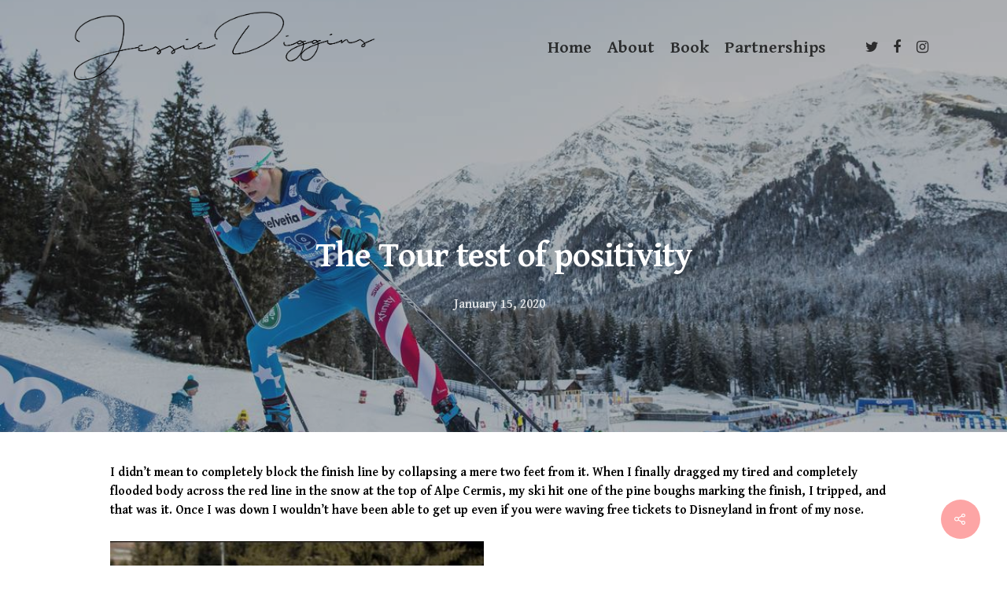

--- FILE ---
content_type: text/html; charset=UTF-8
request_url: https://jessiediggins.com/the-tour-test-of-positivity/
body_size: 13426
content:
<!DOCTYPE html>

<html lang="en" class="no-js">
<head>
	
	<meta charset="UTF-8">
	
	<meta name="viewport" content="width=device-width, initial-scale=1, maximum-scale=1, user-scalable=0" /><title>The Tour test of positivity &#8211; Jessie Diggins</title>
<link rel='dns-prefetch' href='//fonts.googleapis.com' />
<link rel='dns-prefetch' href='//s.w.org' />
<link rel="alternate" type="application/rss+xml" title="Jessie Diggins &raquo; Feed" href="https://jessiediggins.com/feed/" />
<link rel="alternate" type="application/rss+xml" title="Jessie Diggins &raquo; Comments Feed" href="https://jessiediggins.com/comments/feed/" />
<link rel="alternate" type="application/rss+xml" title="Jessie Diggins &raquo; The Tour test of positivity Comments Feed" href="https://jessiediggins.com/the-tour-test-of-positivity/feed/" />
		<script type="text/javascript">
			window._wpemojiSettings = {"baseUrl":"https:\/\/s.w.org\/images\/core\/emoji\/12.0.0-1\/72x72\/","ext":".png","svgUrl":"https:\/\/s.w.org\/images\/core\/emoji\/12.0.0-1\/svg\/","svgExt":".svg","source":{"concatemoji":"https:\/\/jessiediggins.com\/wp-includes\/js\/wp-emoji-release.min.js?ver=5.3.17"}};
			!function(e,a,t){var n,r,o,i=a.createElement("canvas"),p=i.getContext&&i.getContext("2d");function s(e,t){var a=String.fromCharCode;p.clearRect(0,0,i.width,i.height),p.fillText(a.apply(this,e),0,0);e=i.toDataURL();return p.clearRect(0,0,i.width,i.height),p.fillText(a.apply(this,t),0,0),e===i.toDataURL()}function c(e){var t=a.createElement("script");t.src=e,t.defer=t.type="text/javascript",a.getElementsByTagName("head")[0].appendChild(t)}for(o=Array("flag","emoji"),t.supports={everything:!0,everythingExceptFlag:!0},r=0;r<o.length;r++)t.supports[o[r]]=function(e){if(!p||!p.fillText)return!1;switch(p.textBaseline="top",p.font="600 32px Arial",e){case"flag":return s([127987,65039,8205,9895,65039],[127987,65039,8203,9895,65039])?!1:!s([55356,56826,55356,56819],[55356,56826,8203,55356,56819])&&!s([55356,57332,56128,56423,56128,56418,56128,56421,56128,56430,56128,56423,56128,56447],[55356,57332,8203,56128,56423,8203,56128,56418,8203,56128,56421,8203,56128,56430,8203,56128,56423,8203,56128,56447]);case"emoji":return!s([55357,56424,55356,57342,8205,55358,56605,8205,55357,56424,55356,57340],[55357,56424,55356,57342,8203,55358,56605,8203,55357,56424,55356,57340])}return!1}(o[r]),t.supports.everything=t.supports.everything&&t.supports[o[r]],"flag"!==o[r]&&(t.supports.everythingExceptFlag=t.supports.everythingExceptFlag&&t.supports[o[r]]);t.supports.everythingExceptFlag=t.supports.everythingExceptFlag&&!t.supports.flag,t.DOMReady=!1,t.readyCallback=function(){t.DOMReady=!0},t.supports.everything||(n=function(){t.readyCallback()},a.addEventListener?(a.addEventListener("DOMContentLoaded",n,!1),e.addEventListener("load",n,!1)):(e.attachEvent("onload",n),a.attachEvent("onreadystatechange",function(){"complete"===a.readyState&&t.readyCallback()})),(n=t.source||{}).concatemoji?c(n.concatemoji):n.wpemoji&&n.twemoji&&(c(n.twemoji),c(n.wpemoji)))}(window,document,window._wpemojiSettings);
		</script>
		<style type="text/css">
img.wp-smiley,
img.emoji {
	display: inline !important;
	border: none !important;
	box-shadow: none !important;
	height: 1em !important;
	width: 1em !important;
	margin: 0 .07em !important;
	vertical-align: -0.1em !important;
	background: none !important;
	padding: 0 !important;
}
</style>
	<link rel='stylesheet' id='sbi_styles-css'  href='https://jessiediggins.com/wp-content/plugins/instagram-feed/css/sbi-styles.min.css?ver=6.6.0' type='text/css' media='all' />
<link rel='stylesheet' id='wp-block-library-css'  href='https://jessiediggins.com/wp-includes/css/dist/block-library/style.min.css?ver=5.3.17' type='text/css' media='all' />
<link rel='stylesheet' id='salient-social-css'  href='https://jessiediggins.com/wp-content/plugins/salient-social/css/style.css?ver=1.1' type='text/css' media='all' />
<style id='salient-social-inline-css' type='text/css'>

  .sharing-default-minimal .nectar-love.loved,
  body .nectar-social[data-color-override="override"].fixed > a:before, 
  body .nectar-social[data-color-override="override"].fixed .nectar-social-inner a,
  .sharing-default-minimal .nectar-social[data-color-override="override"] .nectar-social-inner a:hover {
    background-color: #fda5a5;
  }
  .nectar-social.hover .nectar-love.loved,
  .nectar-social.hover > .nectar-love-button a:hover,
  .nectar-social[data-color-override="override"].hover > div a:hover,
  #single-below-header .nectar-social[data-color-override="override"].hover > div a:hover,
  .nectar-social[data-color-override="override"].hover .share-btn:hover,
  .sharing-default-minimal .nectar-social[data-color-override="override"] .nectar-social-inner a {
    border-color: #fda5a5;
  }
  #single-below-header .nectar-social.hover .nectar-love.loved i,
  #single-below-header .nectar-social.hover[data-color-override="override"] a:hover,
  #single-below-header .nectar-social.hover[data-color-override="override"] a:hover i,
  #single-below-header .nectar-social.hover .nectar-love-button a:hover i,
  .nectar-love:hover i,
  .hover .nectar-love:hover .total_loves,
  .nectar-love.loved i,
  .nectar-social.hover .nectar-love.loved .total_loves,
  .nectar-social.hover .share-btn:hover, 
  .nectar-social[data-color-override="override"].hover .nectar-social-inner a:hover,
  .nectar-social[data-color-override="override"].hover > div:hover span,
  .sharing-default-minimal .nectar-social[data-color-override="override"] .nectar-social-inner a:not(:hover) i,
  .sharing-default-minimal .nectar-social[data-color-override="override"] .nectar-social-inner a:not(:hover) {
    color: #fda5a5;
  }
</style>
<link rel='stylesheet' id='font-awesome-css'  href='https://jessiediggins.com/wp-content/themes/salient/css/font-awesome.min.css?ver=4.6.4' type='text/css' media='all' />
<link rel='stylesheet' id='salient-grid-system-css'  href='https://jessiediggins.com/wp-content/themes/salient/css/grid-system.css?ver=11.0.1' type='text/css' media='all' />
<link rel='stylesheet' id='main-styles-css'  href='https://jessiediggins.com/wp-content/themes/salient/css/style.css?ver=11.0.1' type='text/css' media='all' />
<style id='main-styles-inline-css' type='text/css'>
html:not(.page-trans-loaded) { background-color: #ffffff; }
</style>
<link rel='stylesheet' id='nectar-single-styles-css'  href='https://jessiediggins.com/wp-content/themes/salient/css/single.css?ver=11.0.1' type='text/css' media='all' />
<link rel='stylesheet' id='fancyBox-css'  href='https://jessiediggins.com/wp-content/themes/salient/css/plugins/jquery.fancybox.css?ver=3.3.1' type='text/css' media='all' />
<link rel='stylesheet' id='nectar_default_font_open_sans-css'  href='https://fonts.googleapis.com/css?family=Open+Sans%3A300%2C400%2C600%2C700&#038;subset=latin%2Clatin-ext' type='text/css' media='all' />
<link rel='stylesheet' id='responsive-css'  href='https://jessiediggins.com/wp-content/themes/salient/css/responsive.css?ver=11.0.1' type='text/css' media='all' />
<link rel='stylesheet' id='salient-child-style-css'  href='https://jessiediggins.com/wp-content/themes/salient-child/style.css?ver=11.0.1' type='text/css' media='all' />
<link rel='stylesheet' id='skin-original-css'  href='https://jessiediggins.com/wp-content/themes/salient/css/skin-original.css?ver=11.0.1' type='text/css' media='all' />
<!--[if lt IE 9]>
<link rel='stylesheet' id='vc_lte_ie9-css'  href='https://jessiediggins.com/wp-content/plugins/js_composer_salient/assets/css/vc_lte_ie9.min.css?ver=6.0.5' type='text/css' media='screen' />
<![endif]-->
<link rel='stylesheet' id='dynamic-css-css'  href='https://jessiediggins.com/wp-content/themes/salient/css/salient-dynamic-styles.css?ver=77445' type='text/css' media='all' />
<style id='dynamic-css-inline-css' type='text/css'>
.no-rgba #header-space{display:none;}@media only screen and (max-width:999px){body #header-space[data-header-mobile-fixed="1"]{display:none;}#header-outer[data-mobile-fixed="false"]{position:absolute;}}@media only screen and (max-width:999px){body:not(.nectar-no-flex-height) #header-space[data-secondary-header-display="full"]:not([data-header-mobile-fixed="false"]){display:block!important;margin-bottom:-96px;}#header-space[data-secondary-header-display="full"][data-header-mobile-fixed="false"]{display:none;}}@media only screen and (min-width:1000px){#header-space{display:none;}.nectar-slider-wrap.first-section,.parallax_slider_outer.first-section,.full-width-content.first-section,.parallax_slider_outer.first-section .swiper-slide .content,.nectar-slider-wrap.first-section .swiper-slide .content,#page-header-bg,.nder-page-header,#page-header-wrap,.full-width-section.first-section{margin-top:0!important;}body #page-header-bg,body #page-header-wrap{height:120px;}body #search-outer{z-index:100000;}}@media only screen and (min-width:1000px){#page-header-wrap.fullscreen-header,#page-header-wrap.fullscreen-header #page-header-bg,html:not(.nectar-box-roll-loaded) .nectar-box-roll > #page-header-bg.fullscreen-header,.nectar_fullscreen_zoom_recent_projects,#nectar_fullscreen_rows:not(.afterLoaded) > div{height:100vh;}.wpb_row.vc_row-o-full-height.top-level,.wpb_row.vc_row-o-full-height.top-level > .col.span_12{min-height:100vh;}#page-header-bg[data-alignment-v="middle"] .span_6 .inner-wrap,#page-header-bg[data-alignment-v="top"] .span_6 .inner-wrap{padding-top:120px;}.nectar-slider-wrap[data-fullscreen="true"]:not(.loaded),.nectar-slider-wrap[data-fullscreen="true"]:not(.loaded) .swiper-container{height:calc(100vh + 2px)!important;}.admin-bar .nectar-slider-wrap[data-fullscreen="true"]:not(.loaded),.admin-bar .nectar-slider-wrap[data-fullscreen="true"]:not(.loaded) .swiper-container{height:calc(100vh - 30px)!important;}}@media only screen and (max-width:999px){#page-header-bg[data-alignment-v="middle"]:not(.fullscreen-header) .span_6 .inner-wrap,#page-header-bg[data-alignment-v="top"] .span_6 .inner-wrap{padding-top:95px;}.vc_row.top-level.full-width-section:not(.full-width-ns) > .span_12,#page-header-bg[data-alignment-v="bottom"] .span_6 .inner-wrap{padding-top:70px;}}@media only screen and (max-width:690px){.vc_row.top-level.full-width-section:not(.full-width-ns) > .span_12{padding-top:95px;}.vc_row.top-level.full-width-content .nectar-recent-posts-single_featured .recent-post-container > .inner-wrap{padding-top:70px;}}@media only screen and (max-width:999px){.full-width-ns .nectar-slider-wrap .swiper-slide[data-y-pos="middle"] .content,.full-width-ns .nectar-slider-wrap .swiper-slide[data-y-pos="top"] .content{padding-top:30px;}}
.row .double-hr .col.section-title {
  border-bottom: medium double;
}

hr {
    border: none;
    border-top: medium double #333;
}

.landing-slider .content {
  background: rgba(102,102,102,0.8) !important;
  margin-top: -15px;
  padding: 15px 95px 15px 15px !important;
  width: 45% !important;
}

#sponsor-carousel {
    height: 180px;
}

.swiper-slide .content h2 {
    font-size: 50px;
}

.landing-slider .container {
    margin: 0;
    max-width: 5000px;
}

/* This is to add padding back to a column that has multiple other colums
next to it. Otherwise if you have a 100% width column and a coulple < 100% 
colums, the non 100% width columns don't have enough padding
*/
.column-left-padding {
    margin-left: 2.1% !important;
}

#championships-no-job-title .team-meta p{
    display:none !important;
}

#header-secondary-outer #social a i {
    color: #08B6E1 !important;
}

blockquote.accent-color,
h1.accent-color, h2.accent-color, 
h3.accent-color, h4.accent-color, 
h5.accent-color, h6.accent-color {
    color: #08B6E1!important;
}
</style>
<link rel='stylesheet' id='redux-google-fonts-salient_redux-css'  href='https://fonts.googleapis.com/css?family=Gentium+Basic%3A700%7CWork+Sans%3A700%2C800%2C400&#038;ver=1768448180' type='text/css' media='all' />
<script type='text/javascript' src='https://jessiediggins.com/wp-includes/js/jquery/jquery.js?ver=1.12.4-wp'></script>
<script type='text/javascript' src='https://jessiediggins.com/wp-includes/js/jquery/jquery-migrate.min.js?ver=1.4.1'></script>
<link rel='https://api.w.org/' href='https://jessiediggins.com/wp-json/' />
<link rel="EditURI" type="application/rsd+xml" title="RSD" href="https://jessiediggins.com/xmlrpc.php?rsd" />
<link rel="wlwmanifest" type="application/wlwmanifest+xml" href="https://jessiediggins.com/wp-includes/wlwmanifest.xml" /> 
<link rel='prev' title='The TDS, explained in GIFs' href='https://jessiediggins.com/the-tds-explained-in-gifs/' />
<link rel='next' title='Hitting the mark, missing it, and everything in between.' href='https://jessiediggins.com/hitting-the-mark-missing-it-and-everything-in-between/' />
<link rel="canonical" href="https://jessiediggins.com/the-tour-test-of-positivity/" />
<link rel='shortlink' href='https://jessiediggins.com/?p=8600' />
<link rel="alternate" type="application/json+oembed" href="https://jessiediggins.com/wp-json/oembed/1.0/embed?url=https%3A%2F%2Fjessiediggins.com%2Fthe-tour-test-of-positivity%2F" />
<link rel="alternate" type="text/xml+oembed" href="https://jessiediggins.com/wp-json/oembed/1.0/embed?url=https%3A%2F%2Fjessiediggins.com%2Fthe-tour-test-of-positivity%2F&#038;format=xml" />
<script type="text/javascript"> var root = document.getElementsByTagName( "html" )[0]; root.setAttribute( "class", "js" ); </script><script>
  (function(i,s,o,g,r,a,m){i['GoogleAnalyticsObject']=r;i[r]=i[r]||function(){
  (i[r].q=i[r].q||[]).push(arguments)},i[r].l=1*new Date();a=s.createElement(o),
  m=s.getElementsByTagName(o)[0];a.async=1;a.src=g;m.parentNode.insertBefore(a,m)
  })(window,document,'script','//www.google-analytics.com/analytics.js','ga');

  ga('create', 'UA-23008640-1', 'auto');
  ga('send', 'pageview');

</script><meta name="generator" content="Powered by WPBakery Page Builder - drag and drop page builder for WordPress."/>
<noscript><style> .wpb_animate_when_almost_visible { opacity: 1; }</style></noscript>	
</head>


<body class="post-template-default single single-post postid-8600 single-format-standard nectar-auto-lightbox original wpb-js-composer js-comp-ver-6.0.5 vc_responsive" data-footer-reveal="false" data-footer-reveal-shadow="none" data-header-format="default" data-body-border="off" data-boxed-style="" data-header-breakpoint="1000" data-dropdown-style="minimal" data-cae="easeOutCubic" data-cad="750" data-megamenu-width="contained" data-aie="none" data-ls="fancybox" data-apte="standard" data-hhun="0" data-fancy-form-rcs="default" data-form-style="default" data-form-submit="regular" data-is="minimal" data-button-style="slightly_rounded_shadow" data-user-account-button="false" data-flex-cols="true" data-col-gap="default" data-header-inherit-rc="false" data-header-search="false" data-animated-anchors="true" data-ajax-transitions="true" data-full-width-header="false" data-slide-out-widget-area="true" data-slide-out-widget-area-style="slide-out-from-right" data-user-set-ocm="off" data-loading-animation="none" data-bg-header="true" data-responsive="1" data-ext-responsive="true" data-header-resize="1" data-header-color="light" data-cart="false" data-remove-m-parallax="" data-remove-m-video-bgs="" data-force-header-trans-color="light" data-smooth-scrolling="0" data-permanent-transparent="false" >
	
	<script type="text/javascript"> if(navigator.userAgent.match(/(Android|iPod|iPhone|iPad|BlackBerry|IEMobile|Opera Mini)/)) { document.body.className += " using-mobile-browser "; } </script><div id="ajax-loading-screen" data-disable-mobile="1" data-disable-fade-on-click="0" data-effect="standard" data-method="standard"><div class="loading-icon none"><div class="material-icon">
									 <div class="spinner">
										 <div class="right-side"><div class="bar"></div></div>
										 <div class="left-side"><div class="bar"></div></div>
									 </div>
									 <div class="spinner color-2">
										 <div class="right-side"><div class="bar"></div></div>
										 <div class="left-side"><div class="bar"></div></div>
									 </div>
								 </div></div></div>	
	<div id="header-space"  data-header-mobile-fixed='1'></div> 
	
		
	<div id="header-outer" data-has-menu="true" data-has-buttons="no" data-using-pr-menu="false" data-mobile-fixed="1" data-ptnm="false" data-lhe="animated_underline" data-user-set-bg="#ffffff" data-format="default" data-permanent-transparent="false" data-megamenu-rt="0" data-remove-fixed="0" data-header-resize="1" data-cart="false" data-transparency-option="" data-box-shadow="large" data-shrink-num="6" data-using-secondary="0" data-using-logo="1" data-logo-height="100" data-m-logo-height="70" data-padding="10" data-full-width="false" data-condense="false" data-transparent-header="true" data-transparent-shadow-helper="false" data-remove-border="false" class="transparent">
		
		
<div id="search-outer" class="nectar">
	<div id="search">
		<div class="container">
			 <div id="search-box">
				 <div class="inner-wrap">
					 <div class="col span_12">
						  <form role="search" action="https://jessiediggins.com/" method="GET">
															<input type="text" name="s"  value="Start Typing..." data-placeholder="Start Typing..." />
															
												</form>
					</div><!--/span_12-->
				</div><!--/inner-wrap-->
			 </div><!--/search-box-->
			 <div id="close"><a href="#">
				<span class="icon-salient-x" aria-hidden="true"></span>				 </a></div>
		 </div><!--/container-->
	</div><!--/search-->
</div><!--/search-outer-->

<header id="top">
	<div class="container">
		<div class="row">
			<div class="col span_3">
				<a id="logo" href="https://jessiediggins.com" data-supplied-ml-starting-dark="false" data-supplied-ml-starting="false" data-supplied-ml="false" >
					<img class="stnd  dark-version" alt="Jessie Diggins" src="https://jessiediggins.com/wp-content/uploads/2019/11/jessie-signature-e1573752631852.png"  /><img class="starting-logo "  alt="Jessie Diggins" src="https://jessiediggins.com/wp-content/uploads/2019/11/jessie-signature-e1573752631852.png"  /> 
				</a>
				
							</div><!--/span_3-->
			
			<div class="col span_9 col_last">
									<div class="slide-out-widget-area-toggle mobile-icon slide-out-from-right" data-icon-animation="simple-transform">
						<div> <a href="#sidewidgetarea" aria-label="Navigation Menu" aria-expanded="false" class="closed">
							<span aria-hidden="true"> <i class="lines-button x2"> <i class="lines"></i> </i> </span>
						</a></div> 
					</div>
								
									
					<nav>
						
						<ul class="sf-menu">	
							<li id="menu-item-5522" class="menu-item menu-item-type-post_type menu-item-object-page menu-item-home menu-item-5522"><a href="https://jessiediggins.com/">Home</a></li>
<li id="menu-item-5520" class="menu-item menu-item-type-post_type menu-item-object-page menu-item-5520"><a href="https://jessiediggins.com/about-2/">About</a></li>
<li id="menu-item-8236" class="menu-item menu-item-type-post_type menu-item-object-page menu-item-8236"><a href="https://jessiediggins.com/book/">Book</a></li>
<li id="menu-item-8210" class="menu-item menu-item-type-post_type menu-item-object-page menu-item-8210"><a href="https://jessiediggins.com/partnerships/">Partnerships</a></li>
<li id="menu-item-8415" class="menu-item menu-item-type-post_type menu-item-object-page menu-item-8415"><a href="https://jessiediggins.com/gallery/">Gallery</a></li>
<li id="social-in-menu" class="button_social_group"><a target="_blank" href="https://twitter.com/jessdiggs"><i class="fa fa-twitter"></i> </a><a target="_blank" href="https://www.facebook.com/jessiedigginsski"><i class="fa fa-facebook"></i> </a><a target="_blank" href="https://instagram.com/jessiediggins/"><i class="fa fa-instagram"></i> </a></li>						</ul>
						

													<ul class="buttons sf-menu" data-user-set-ocm="off">
								
																
							</ul>
												
					</nav>
					
										
				</div><!--/span_9-->
				
								
			</div><!--/row-->
					</div><!--/container-->
	</header>
		
	</div>
	
		
	<div id="ajax-content-wrap">
		
		<div id="page-header-wrap" data-animate-in-effect="none" data-midnight="light" class="" style="height: 550px;"><div id="page-header-bg" class="not-loaded  hentry" data-post-hs="default_minimal" data-padding-amt="normal" data-animate-in-effect="none" data-midnight="light" data-text-effect="" data-bg-pos="center" data-alignment="left" data-alignment-v="middle" data-parallax="0" data-height="550"  style="background-color: #000; height:550px;">					<div class="page-header-bg-image-wrap" id="nectar-page-header-p-wrap" data-parallax-speed="medium">
						<div class="page-header-bg-image" style="background-image: url(https://jessiediggins.com/wp-content/uploads/2020/01/IMG_7089.jpg);"></div>
					</div> 				
				<div class="container"><img class="hidden-social-img" src="https://jessiediggins.com/wp-content/uploads/2020/01/IMG_7089.jpg" alt="The Tour test of positivity" />					
					<div class="row">
						<div class="col span_6 section-title blog-title" data-remove-post-date="0" data-remove-post-author="1" data-remove-post-comment-number="1">
							<div class="inner-wrap">
								
								<a class="uncategorized" href="https://jessiediggins.com/category/uncategorized/" >Uncategorized</a>								
								<h1 class="entry-title">The Tour test of positivity</h1>
								
																
								
																		
									<div id="single-below-header" data-hide-on-mobile="false">
										<span class="meta-author vcard author"><span class="fn">By <a href="https://jessiediggins.com/author/admin/" title="Posts by Jessie" rel="author">Jessie</a></span></span><!--
										-->											<span class="meta-date date updated">January 15, 2020</span>
										<!--
										--><!--
									--><span class="meta-comment-count"><a href="https://jessiediggins.com/the-tour-test-of-positivity/#respond"> No Comments</a></span>
															</div><!--/single-below-header-->
												
											</div>
					
				</div><!--/section-title-->
			</div><!--/row-->

						
			
			
			</div>
</div>

</div>

<div class="container-wrap no-sidebar" data-midnight="dark" data-remove-post-date="0" data-remove-post-author="1" data-remove-post-comment-number="1">
	<div class="container main-content">
		
					
		<div class="row">
			
			<div class="post-area col  span_12 col_last">
<article id="post-8600" class="post-8600 post type-post status-publish format-standard has-post-thumbnail category-uncategorized">
  
  <div class="inner-wrap">

		<div class="post-content" data-hide-featured-media="0">
      
        <div class="content-inner">
<p>I didn’t mean to completely block the finish line by collapsing a mere two feet from it. When I finally dragged my tired and completely flooded body across the red line in the snow at the top of Alpe Cermis, my ski hit one of the pine boughs marking the finish, I tripped, and that was it. Once I was down I wouldn’t have been able to get up even if you were waving free tickets to Disneyland in front of my nose. </p>



<figure class="wp-block-image size-large"><img src="https://jessiediggins.com/wp-content/uploads/2020/01/IMG_7452-475x484.jpg" alt="" class="wp-image-8601" srcset="https://jessiediggins.com/wp-content/uploads/2020/01/IMG_7452-475x484.jpg 475w, https://jessiediggins.com/wp-content/uploads/2020/01/IMG_7452-294x300.jpg 294w, https://jessiediggins.com/wp-content/uploads/2020/01/IMG_7452-768x782.jpg 768w, https://jessiediggins.com/wp-content/uploads/2020/01/IMG_7452.jpg 1116w" sizes="(max-width: 475px) 100vw, 475px" /><figcaption>Awesome photo reposted from Ragnhild Haga&#8230;sorry I was right in your way at the finish, girl! </figcaption></figure>



<p>I was so out of it that it took a good 30 seconds before I realized that the GPS pod in the back of my bib was digging into my spine. I treated it the same way I reacted to the spit I was sure I had all over my face: annoying, but still don’t care enough to do anything about it. A really deep sense of satisfaction started to soak in about the same time the snow melted into my suit; we had made it to the finish. We were done with the Tour.&nbsp;</p>



<figure class="wp-block-image size-large"><img src="https://jessiediggins.com/wp-content/uploads/2020/01/IMG_7171-475x316.jpg" alt="" class="wp-image-8602" srcset="https://jessiediggins.com/wp-content/uploads/2020/01/IMG_7171-475x316.jpg 475w, https://jessiediggins.com/wp-content/uploads/2020/01/IMG_7171-300x200.jpg 300w, https://jessiediggins.com/wp-content/uploads/2020/01/IMG_7171-768x511.jpg 768w, https://jessiediggins.com/wp-content/uploads/2020/01/IMG_7171-900x600.jpg 900w, https://jessiediggins.com/wp-content/uploads/2020/01/IMG_7171.jpg 1200w" sizes="(max-width: 475px) 100vw, 475px" /><figcaption>That is one tough climb. (photo by Nordic Focus)</figcaption></figure>



<p>Except, of course, for 90 minutes later, when I was trying to run alongside the boys to cheer, wheezing and coughing and shamelessly using the boys tall spare poles to push myself up the slope.&nbsp;</p>



<figure class="wp-block-image size-large"><img src="https://jessiediggins.com/wp-content/uploads/2020/01/IMG_7161-281x500.jpg" alt="" class="wp-image-8603" srcset="https://jessiediggins.com/wp-content/uploads/2020/01/IMG_7161-281x500.jpg 281w, https://jessiediggins.com/wp-content/uploads/2020/01/IMG_7161-169x300.jpg 169w, https://jessiediggins.com/wp-content/uploads/2020/01/IMG_7161-768x1365.jpg 768w, https://jessiediggins.com/wp-content/uploads/2020/01/IMG_7161-864x1536.jpg 864w, https://jessiediggins.com/wp-content/uploads/2020/01/IMG_7161-1152x2048.jpg 1152w, https://jessiediggins.com/wp-content/uploads/2020/01/IMG_7161-scaled.jpg 1440w" sizes="(max-width: 281px) 100vw, 281px" /><figcaption>Counting on a little extra sparkle power to get me through! (photo by Jesse Vaananen)</figcaption></figure>



<p>This was my 8th Tour de Ski, my 7th time completing the whole circus (I got sick one year partway through). That either makes me crazy and brave, or crazy and stupid. I’m still not sure which one it is. I feel like every time I do the tour, it teaches me something. How to deal with pressure, how to keep the focus going day after day, how to be smart about recovery, how to be more resilient. This year, I think it taught me how to hang tough after disappointments and be a better person. I have never been more proud of my team than after this tour.</p>



<figure class="wp-block-image size-large"><img src="https://jessiediggins.com/wp-content/uploads/2020/01/IMG_7158-475x267.jpg" alt="" class="wp-image-8613" srcset="https://jessiediggins.com/wp-content/uploads/2020/01/IMG_7158-475x267.jpg 475w, https://jessiediggins.com/wp-content/uploads/2020/01/IMG_7158-300x169.jpg 300w, https://jessiediggins.com/wp-content/uploads/2020/01/IMG_7158-768x432.jpg 768w, https://jessiediggins.com/wp-content/uploads/2020/01/IMG_7158-1536x864.jpg 1536w, https://jessiediggins.com/wp-content/uploads/2020/01/IMG_7158-2048x1152.jpg 2048w" sizes="(max-width: 475px) 100vw, 475px" /><figcaption>An exciting shot of a scary little moment during stage 6&#8217;s sprint! (photo by Jesse Vaananen)</figcaption></figure>



<p>As I learned from racing Period 1 of the World Cup, nothing is hard when it’s all going right. When your fitness, your body, your skis and your wax are all in a great place, you race absolutely as hard as you can…and sometimes, you get to step onto the podium. It’s not hard to be happy, to be positive, to smile. But when you race as hard as you can and your skis aren’t competitive, you’re injured or a crash takes you out, it is the hardest thing in the world to be positive after the race. That’s where the true test of mental toughness lies; what do you do when you’ve given it everything you have, and it doesn’t work out the way you know it could have? Do you throw a fit at the finish line? Do you smash your poles into the fence? Do you yell at the coaches and techs? Or do you straighten your spine, hold your head high and remind yourself that if you did everything you could as well as you were able, you should still be proud of yourself and the effort you gave?&nbsp;</p>



<figure class="wp-block-image size-large"><img src="https://jessiediggins.com/wp-content/uploads/2020/01/IMG_7111-475x317.jpg" alt="" class="wp-image-8614" srcset="https://jessiediggins.com/wp-content/uploads/2020/01/IMG_7111-475x317.jpg 475w, https://jessiediggins.com/wp-content/uploads/2020/01/IMG_7111-300x200.jpg 300w, https://jessiediggins.com/wp-content/uploads/2020/01/IMG_7111-768x512.jpg 768w, https://jessiediggins.com/wp-content/uploads/2020/01/IMG_7111-900x600.jpg 900w, https://jessiediggins.com/wp-content/uploads/2020/01/IMG_7111.jpg 1200w" sizes="(max-width: 475px) 100vw, 475px" /><figcaption>Sadie and I working together during stage 4, a tough day for our team. (photo by Nordic Focus)</figcaption></figure>



<figure class="wp-block-image size-large"><img src="https://jessiediggins.com/wp-content/uploads/2020/01/IMG_7099-475x317.jpg" alt="" class="wp-image-8605" srcset="https://jessiediggins.com/wp-content/uploads/2020/01/IMG_7099-475x317.jpg 475w, https://jessiediggins.com/wp-content/uploads/2020/01/IMG_7099-300x200.jpg 300w, https://jessiediggins.com/wp-content/uploads/2020/01/IMG_7099-768x512.jpg 768w, https://jessiediggins.com/wp-content/uploads/2020/01/IMG_7099-900x600.jpg 900w, https://jessiediggins.com/wp-content/uploads/2020/01/IMG_7099.jpg 1200w" sizes="(max-width: 475px) 100vw, 475px" /><figcaption>Taking a moment to catch my breath after getting up from the snow (photo by Nordic Focus)</figcaption></figure>



<p>I want to be the racer that’s still fun to hang around after it all goes wrong. What you act like after a tough day says a lot about who you are…but the best part is that it’s completely within your control. It’s something I’m always working on. It’s easier said than done, and I’m the first to say that I haven’t always been proud of how I reacted after a disappointment. But one of the benefits of getting older and having done hundreds of races is that you’re more easily able to put it all into perspective, and remember that how you carry yourself after a bad day speaks to your character more than how you smile after a good day.&nbsp;</p>



<figure class="wp-block-image size-large"><img src="https://jessiediggins.com/wp-content/uploads/2020/01/IMG_7131-475x317.jpg" alt="" class="wp-image-8604" srcset="https://jessiediggins.com/wp-content/uploads/2020/01/IMG_7131-475x317.jpg 475w, https://jessiediggins.com/wp-content/uploads/2020/01/IMG_7131-300x200.jpg 300w, https://jessiediggins.com/wp-content/uploads/2020/01/IMG_7131-768x512.jpg 768w, https://jessiediggins.com/wp-content/uploads/2020/01/IMG_7131-900x600.jpg 900w, https://jessiediggins.com/wp-content/uploads/2020/01/IMG_7131.jpg 1200w" sizes="(max-width: 475px) 100vw, 475px" /><figcaption>At least I have photographic proof that I pretend to drive invisible cars around corners! (photo by Nordic Focus)</figcaption></figure>



<p>So no, this tour wasn’t even close to what I had dreamed of, what I had trained for, or what my team and I know that I’m capable of. But I earned the right to be proud of myself for how I stayed positive, gave it my all day after day, turning myself inside out pushing hard for the finish line even when I had no kick wax or when I was getting passed right and left. It&#8217;s not a secret that we struggled on a few stages with having competitive skis this tour, but it wasn&#8217;t for lack of effort, and in truth that&#8217;s just part of this sport. It&#8217;s never fair. Someone always has the best skis, someone has the worst, and you have to accept the fact that the playing field will not be equal. But that&#8217;s never an excuse to give up or stop trying. </p>



<figure class="wp-block-image size-large"><img src="https://jessiediggins.com/wp-content/uploads/2020/01/IMG_7081-475x317.jpg" alt="" class="wp-image-8608" srcset="https://jessiediggins.com/wp-content/uploads/2020/01/IMG_7081-475x317.jpg 475w, https://jessiediggins.com/wp-content/uploads/2020/01/IMG_7081-300x200.jpg 300w, https://jessiediggins.com/wp-content/uploads/2020/01/IMG_7081-768x512.jpg 768w, https://jessiediggins.com/wp-content/uploads/2020/01/IMG_7081-900x600.jpg 900w, https://jessiediggins.com/wp-content/uploads/2020/01/IMG_7081.jpg 1200w" sizes="(max-width: 475px) 100vw, 475px" /><figcaption>Sending it! (photo by Nordic Focus)</figcaption></figure>



<p>We missed the wax outright in the first stage in Lenzerheide, and it was a tough day for the team. But when we got to the wax truck, there was no yelling, no tears, no accusations. I told the techs that I believed in them and I knew they would nail the wax the next day. Because here’s the thing: I know that they are always giving their best effort, and I know how hard they’re working. And I have no idea how to wax skis. There is a 0% chance that I would have done a better job, and a 100% chance that I would have messed it up were it me in that truck. How could you be mad at someone for giving it their best shot, especially when you couldn’t do it yourself?</p>



<figure class="wp-block-image size-large"><img src="https://jessiediggins.com/wp-content/uploads/2020/01/IMG_7068-475x317.jpg" alt="" class="wp-image-8606" srcset="https://jessiediggins.com/wp-content/uploads/2020/01/IMG_7068-475x317.jpg 475w, https://jessiediggins.com/wp-content/uploads/2020/01/IMG_7068-300x200.jpg 300w, https://jessiediggins.com/wp-content/uploads/2020/01/IMG_7068-768x512.jpg 768w, https://jessiediggins.com/wp-content/uploads/2020/01/IMG_7068-900x600.jpg 900w, https://jessiediggins.com/wp-content/uploads/2020/01/IMG_7068.jpg 1200w" sizes="(max-width: 475px) 100vw, 475px" /><figcaption>Gutting it out with all my energy in Stage 1 (photo by Nordic Focus)</figcaption></figure>



<p>And you know what? The next day, the techs totally nailed it, we had a great qualifier for the sprint as a team, and Sadie and I both made the finals. It was a sign that our fitness was there, and we had to trust that our training had worked. </p>



<figure class="wp-block-image size-large"><img src="https://jessiediggins.com/wp-content/uploads/2020/01/IMG_7089-475x317.jpg" alt="" class="wp-image-8607" srcset="https://jessiediggins.com/wp-content/uploads/2020/01/IMG_7089-475x317.jpg 475w, https://jessiediggins.com/wp-content/uploads/2020/01/IMG_7089-300x200.jpg 300w, https://jessiediggins.com/wp-content/uploads/2020/01/IMG_7089-768x512.jpg 768w, https://jessiediggins.com/wp-content/uploads/2020/01/IMG_7089-900x600.jpg 900w, https://jessiediggins.com/wp-content/uploads/2020/01/IMG_7089.jpg 1200w" sizes="(max-width: 475px) 100vw, 475px" /><figcaption>Hammering the sprint qualifier in Lenzerheide. (photo by Nordic Focus)</figcaption></figure>



<p>For me, the tour was a test of positive energy and a can-do mindset, looking for every chance to keep pushing my body as hard as I could to regain lost time after a few tough days interspersed through the tour. I was more proud of how I hung tough than the podium I snagged on stage 6, although that was also an extremely fun day! All that belief and trust in my fitness paid off, for when I had the great skis to match, I knew I could hang in there and ski a great race. </p>



<figure class="wp-block-image size-large"><img src="https://jessiediggins.com/wp-content/uploads/2020/01/IMG_7152-281x500.jpg" alt="" class="wp-image-8609" srcset="https://jessiediggins.com/wp-content/uploads/2020/01/IMG_7152-281x500.jpg 281w, https://jessiediggins.com/wp-content/uploads/2020/01/IMG_7152-169x300.jpg 169w, https://jessiediggins.com/wp-content/uploads/2020/01/IMG_7152-768x1365.jpg 768w, https://jessiediggins.com/wp-content/uploads/2020/01/IMG_7152-864x1536.jpg 864w, https://jessiediggins.com/wp-content/uploads/2020/01/IMG_7152-1152x2048.jpg 1152w, https://jessiediggins.com/wp-content/uploads/2020/01/IMG_7152-scaled.jpg 1440w" sizes="(max-width: 281px) 100vw, 281px" /><figcaption>Just enjoying the moment. (photo by Jesse Vaananen)</figcaption></figure>



<figure class="wp-block-image size-large"><img src="https://jessiediggins.com/wp-content/uploads/2020/01/IMG_7138-333x500.jpg" alt="" class="wp-image-8610" srcset="https://jessiediggins.com/wp-content/uploads/2020/01/IMG_7138-333x500.jpg 333w, https://jessiediggins.com/wp-content/uploads/2020/01/IMG_7138-200x300.jpg 200w, https://jessiediggins.com/wp-content/uploads/2020/01/IMG_7138-768x1152.jpg 768w, https://jessiediggins.com/wp-content/uploads/2020/01/IMG_7138.jpg 800w" sizes="(max-width: 333px) 100vw, 333px" /><figcaption>Apparently, I make weird faces? (photo by Nordic Focus)</figcaption></figure>



<p>We had a really awesome crew doing the whole tour this year, and it made me excited for years to come. It was so fun to see Rosie and Sadie have new TDS personal best finishes, to see KO crush her first ever tour, and to see David and Logan rocking the men&#8217;s side and mixing it up. </p>



<figure class="wp-block-image size-large"><img src="https://jessiediggins.com/wp-content/uploads/2020/01/f5bc05df-1ee9-4a2e-9ca9-46c373c94e54-375x500.jpg" alt="" class="wp-image-8611" srcset="https://jessiediggins.com/wp-content/uploads/2020/01/f5bc05df-1ee9-4a2e-9ca9-46c373c94e54-375x500.jpg 375w, https://jessiediggins.com/wp-content/uploads/2020/01/f5bc05df-1ee9-4a2e-9ca9-46c373c94e54-225x300.jpg 225w, https://jessiediggins.com/wp-content/uploads/2020/01/f5bc05df-1ee9-4a2e-9ca9-46c373c94e54-768x1024.jpg 768w, https://jessiediggins.com/wp-content/uploads/2020/01/f5bc05df-1ee9-4a2e-9ca9-46c373c94e54-1152x1536.jpg 1152w, https://jessiediggins.com/wp-content/uploads/2020/01/f5bc05df-1ee9-4a2e-9ca9-46c373c94e54.jpg 1200w" sizes="(max-width: 375px) 100vw, 375px" /><figcaption>Our TDS finishers, left to right: David Norris, Katharine Ogden, Rosie Brennan, Sadie Bjornsen, Logan Hanneman and me! </figcaption></figure>



<figure class="wp-block-image size-large"><img src="https://jessiediggins.com/wp-content/uploads/2020/01/IMG_7166-441x500.jpg" alt="" class="wp-image-8612" srcset="https://jessiediggins.com/wp-content/uploads/2020/01/IMG_7166-441x500.jpg 441w, https://jessiediggins.com/wp-content/uploads/2020/01/IMG_7166-264x300.jpg 264w, https://jessiediggins.com/wp-content/uploads/2020/01/IMG_7166-768x871.jpg 768w, https://jessiediggins.com/wp-content/uploads/2020/01/IMG_7166-1354x1536.jpg 1354w, https://jessiediggins.com/wp-content/uploads/2020/01/IMG_7166-1805x2048.jpg 1805w" sizes="(max-width: 441px) 100vw, 441px" /><figcaption>Sadie and I trying to rest and stay warm before the sprint heats on stage 6 (photo from Matt)</figcaption></figure>



<p>The tour takes so much from you; your energy, your mental toughness…your sanity. But it gives you so much in return. A confidence boost, a fitness boost, a renewed excitement for ski racing. All that said, as much as I adore the adrenaline rush of the Tour, it’s equally important to find a way to shut it off and reset in the weeks afterwards. </p>



<figure class="wp-block-image size-large"><img src="https://jessiediggins.com/wp-content/uploads/2020/01/IMG_7262-475x356.jpeg" alt="" class="wp-image-8619" srcset="https://jessiediggins.com/wp-content/uploads/2020/01/IMG_7262-475x356.jpeg 475w, https://jessiediggins.com/wp-content/uploads/2020/01/IMG_7262-300x225.jpeg 300w, https://jessiediggins.com/wp-content/uploads/2020/01/IMG_7262-768x576.jpeg 768w, https://jessiediggins.com/wp-content/uploads/2020/01/IMG_7262-1536x1152.jpeg 1536w, https://jessiediggins.com/wp-content/uploads/2020/01/IMG_7262-2048x1536.jpeg 2048w" sizes="(max-width: 475px) 100vw, 475px" /><figcaption>Wade and I skied up to an Alm and got apple strudel and hot chocolate! </figcaption></figure>



<p>Heading to Ramsau for a week of nice relaxing skiing in the sunshine, sledding at night and eating strudel after skiing up to the Alm would sound amazing no matter what, but getting to have my boyfriend Wade there made it the happiest week I’ve had in a long time. </p>



<figure class="wp-block-image size-large"><img src="https://jessiediggins.com/wp-content/uploads/2020/01/D23402E0-7B99-4002-8799-CFB177ED9680-475x475.jpeg" alt="" class="wp-image-8620" srcset="https://jessiediggins.com/wp-content/uploads/2020/01/D23402E0-7B99-4002-8799-CFB177ED9680-475x475.jpeg 475w, https://jessiediggins.com/wp-content/uploads/2020/01/D23402E0-7B99-4002-8799-CFB177ED9680-300x300.jpeg 300w, https://jessiediggins.com/wp-content/uploads/2020/01/D23402E0-7B99-4002-8799-CFB177ED9680-150x150.jpeg 150w, https://jessiediggins.com/wp-content/uploads/2020/01/D23402E0-7B99-4002-8799-CFB177ED9680-768x768.jpeg 768w, https://jessiediggins.com/wp-content/uploads/2020/01/D23402E0-7B99-4002-8799-CFB177ED9680-1536x1536.jpeg 1536w, https://jessiediggins.com/wp-content/uploads/2020/01/D23402E0-7B99-4002-8799-CFB177ED9680-2048x2048.jpeg 2048w, https://jessiediggins.com/wp-content/uploads/2020/01/D23402E0-7B99-4002-8799-CFB177ED9680-100x100.jpeg 100w, https://jessiediggins.com/wp-content/uploads/2020/01/D23402E0-7B99-4002-8799-CFB177ED9680-140x140.jpeg 140w, https://jessiediggins.com/wp-content/uploads/2020/01/D23402E0-7B99-4002-8799-CFB177ED9680-500x500.jpeg 500w, https://jessiediggins.com/wp-content/uploads/2020/01/D23402E0-7B99-4002-8799-CFB177ED9680-350x350.jpeg 350w, https://jessiediggins.com/wp-content/uploads/2020/01/D23402E0-7B99-4002-8799-CFB177ED9680-1000x1000.jpeg 1000w, https://jessiediggins.com/wp-content/uploads/2020/01/D23402E0-7B99-4002-8799-CFB177ED9680-800x800.jpeg 800w" sizes="(max-width: 475px) 100vw, 475px" /></figure>



<figure class="wp-block-image size-large"><img src="https://jessiediggins.com/wp-content/uploads/2020/01/IMG_7252-375x500.jpeg" alt="" class="wp-image-8621" srcset="https://jessiediggins.com/wp-content/uploads/2020/01/IMG_7252-375x500.jpeg 375w, https://jessiediggins.com/wp-content/uploads/2020/01/IMG_7252-225x300.jpeg 225w, https://jessiediggins.com/wp-content/uploads/2020/01/IMG_7252-768x1024.jpeg 768w, https://jessiediggins.com/wp-content/uploads/2020/01/IMG_7252-1152x1536.jpeg 1152w, https://jessiediggins.com/wp-content/uploads/2020/01/IMG_7252-1536x2048.jpeg 1536w, https://jessiediggins.com/wp-content/uploads/2020/01/IMG_7252-scaled.jpeg 1920w" sizes="(max-width: 375px) 100vw, 375px" /><figcaption>Amazing views from pretty much every part of the ski trails. </figcaption></figure>



<figure class="wp-block-image size-large"><img src="https://jessiediggins.com/wp-content/uploads/2020/01/IMG_7279-475x356.jpeg" alt="" class="wp-image-8616" srcset="https://jessiediggins.com/wp-content/uploads/2020/01/IMG_7279-475x356.jpeg 475w, https://jessiediggins.com/wp-content/uploads/2020/01/IMG_7279-300x225.jpeg 300w, https://jessiediggins.com/wp-content/uploads/2020/01/IMG_7279-768x576.jpeg 768w, https://jessiediggins.com/wp-content/uploads/2020/01/IMG_7279-1536x1152.jpeg 1536w, https://jessiediggins.com/wp-content/uploads/2020/01/IMG_7279-2048x1536.jpeg 2048w" sizes="(max-width: 475px) 100vw, 475px" /><figcaption>After taking the cable car to the top of the Dachstein Glacier, we hiked around a little bit, enjoyed the views, and got lunch in a cool little hut! </figcaption></figure>



<figure class="wp-block-image size-large"><img src="https://jessiediggins.com/wp-content/uploads/2020/01/IMG_7283-475x356.jpeg" alt="" class="wp-image-8623" srcset="https://jessiediggins.com/wp-content/uploads/2020/01/IMG_7283-475x356.jpeg 475w, https://jessiediggins.com/wp-content/uploads/2020/01/IMG_7283-300x225.jpeg 300w, https://jessiediggins.com/wp-content/uploads/2020/01/IMG_7283-768x576.jpeg 768w, https://jessiediggins.com/wp-content/uploads/2020/01/IMG_7283-1536x1152.jpeg 1536w, https://jessiediggins.com/wp-content/uploads/2020/01/IMG_7283-2048x1536.jpeg 2048w" sizes="(max-width: 475px) 100vw, 475px" /><figcaption>Not bad, huh? </figcaption></figure>



<figure class="wp-block-image size-large"><img src="https://jessiediggins.com/wp-content/uploads/2020/01/IMG_7381-375x500.jpeg" alt="" class="wp-image-8622" srcset="https://jessiediggins.com/wp-content/uploads/2020/01/IMG_7381-375x500.jpeg 375w, https://jessiediggins.com/wp-content/uploads/2020/01/IMG_7381-225x300.jpeg 225w, https://jessiediggins.com/wp-content/uploads/2020/01/IMG_7381-768x1024.jpeg 768w, https://jessiediggins.com/wp-content/uploads/2020/01/IMG_7381-1152x1536.jpeg 1152w, https://jessiediggins.com/wp-content/uploads/2020/01/IMG_7381-1536x2048.jpeg 1536w, https://jessiediggins.com/wp-content/uploads/2020/01/IMG_7381-scaled.jpeg 1920w" sizes="(max-width: 375px) 100vw, 375px" /><figcaption>We were in awe of how beautiful it was &#8211; in every direction! </figcaption></figure>



<p>Now we’re headed to Nove Mesto, Czech Republic, to get back into the World Cup racing scene with a two-day pursuit weekend. Saturday will be a 10km skate followed by a 10km classic pursuit-start race on Sunday, and I’m happy to say that after a refreshing break I’m once again excited to pull a bib on!&nbsp;</p>



<figure class="wp-block-image size-large"><img src="https://jessiediggins.com/wp-content/uploads/2020/01/IMG_7406-375x500.jpeg" alt="" class="wp-image-8615" srcset="https://jessiediggins.com/wp-content/uploads/2020/01/IMG_7406-375x500.jpeg 375w, https://jessiediggins.com/wp-content/uploads/2020/01/IMG_7406-225x300.jpeg 225w, https://jessiediggins.com/wp-content/uploads/2020/01/IMG_7406-768x1024.jpeg 768w, https://jessiediggins.com/wp-content/uploads/2020/01/IMG_7406-1152x1536.jpeg 1152w, https://jessiediggins.com/wp-content/uploads/2020/01/IMG_7406-1536x2048.jpeg 1536w, https://jessiediggins.com/wp-content/uploads/2020/01/IMG_7406-scaled.jpeg 1920w" sizes="(max-width: 375px) 100vw, 375px" /><figcaption>If you didn&#8217;t go to Stillwater High School, this shirt won&#8217;t make sense. </figcaption></figure>
</div>        
      </div><!--/post-content-->
      
    </div><!--/inner-wrap-->
    
</article>
		</div><!--/post-area-->
			
							
		</div><!--/row-->

		<div class="row">

			
			<div class="comments-section" data-author-bio="false">
				
<div class="comment-wrap " data-midnight="dark" data-comments-open="true">


			<!-- If comments are open, but there are no comments. -->

	 

	<div id="respond" class="comment-respond">
		<h3 id="reply-title" class="comment-reply-title">Leave a Reply <small><a rel="nofollow" id="cancel-comment-reply-link" href="/the-tour-test-of-positivity/#respond" style="display:none;">Cancel Reply</a></small></h3><p class="must-log-in">You must be <a href="https://jessiediggins.com/wp-login.php?redirect_to=https%3A%2F%2Fjessiediggins.com%2Fthe-tour-test-of-positivity%2F">logged in</a> to post a comment.</p>	</div><!-- #respond -->
	
</div>			</div>   

		</div>

	</div><!--/container-->

</div><!--/container-wrap-->

<div class="nectar-social fixed" data-position="" data-color-override="override"><a href="#"><i class="icon-default-style steadysets-icon-share"></i></a><div class="nectar-social-inner"><a class='facebook-share nectar-sharing' href='#' title='Share this'> <i class='fa fa-facebook'></i> <span class='social-text'>Share</span> </a><a class='twitter-share nectar-sharing' href='#' title='Tweet this'> <i class='fa fa-twitter'></i> <span class='social-text'>Tweet</span> </a><a class='linkedin-share nectar-sharing' href='#' title='Share this'> <i class='fa fa-linkedin'></i> <span class='social-text'>Share</span> </a><a class='pinterest-share nectar-sharing' href='#' title='Pin this'> <i class='fa fa-pinterest'></i> <span class='social-text'>Pin</span> </a></div></div>
<div id="footer-outer" data-midnight="light" data-cols="1" data-custom-color="true" data-disable-copyright="false" data-matching-section-color="false" data-copyright-line="false" data-using-bg-img="false" data-bg-img-overlay="0.8" data-full-width="1" data-using-widget-area="true" data-link-hover="default">
	
		
	<div id="footer-widgets" data-has-widgets="true" data-cols="1">
		
		<div class="container">
			
						
			<div class="row">
				
								
				<div class="col span_12">
					<!-- Footer widget area 1 -->
					<div id="text-13" class="widget widget_text">			<div class="textwidget"><p><img class="alignnone size-medium wp-image-8209" src="https://jessiediggins.com/wp-content/uploads/2019/11/jessie-signature-e1573752631852-300x76.png" alt="" width="300" height="76" /></p>
<p>Copyright Jessie Diggins 2019, Site by Zach McGill &amp; Doug DeBold</p>
</div>
		</div>					</div><!--/span_3-->
					
											
						
													
															
							</div><!--/row-->
							
														
						</div><!--/container-->
						
					</div><!--/footer-widgets-->
					
					
  <div class="row" id="copyright" data-layout="default">
	
	<div class="container">
	   
			   
	  <div class="col span_7 col_last">
		<ul class="social">
					  		  		  		  		  		  		  		  		  		  		  		  		  		  		  		  		  		  		  		  		  		  		  		  		  		  		                            		</ul>
	  </div><!--/span_7-->

	  		<div class="col span_5">
		   
				
			<div class="widget">			
	   
			</div>		   
			  
						<p>
							 </p>	
					   
		</div><!--/span_5-->
			
	</div><!--/container-->
	
  </div><!--/row-->
  
		
</div><!--/footer-outer-->

	
	<div id="slide-out-widget-area-bg" class="slide-out-from-right dark">
				</div>
		
		<div id="slide-out-widget-area" class="slide-out-from-right" data-dropdown-func="separate-dropdown-parent-link" data-back-txt="Back">
			
						
			<div class="inner" data-prepend-menu-mobile="false">
				
				<a class="slide_out_area_close" href="#">
					<span class="icon-salient-x icon-default-style"></span>				</a>
				
				
									<div class="off-canvas-menu-container mobile-only">
						
												
						<ul class="menu">
							<li class="menu-item menu-item-type-post_type menu-item-object-page menu-item-home menu-item-5522"><a href="https://jessiediggins.com/">Home</a></li>
<li class="menu-item menu-item-type-post_type menu-item-object-page menu-item-5520"><a href="https://jessiediggins.com/about-2/">About</a></li>
<li class="menu-item menu-item-type-post_type menu-item-object-page menu-item-8236"><a href="https://jessiediggins.com/book/">Book</a></li>
<li class="menu-item menu-item-type-post_type menu-item-object-page menu-item-8210"><a href="https://jessiediggins.com/partnerships/">Partnerships</a></li>
<li class="menu-item menu-item-type-post_type menu-item-object-page menu-item-8415"><a href="https://jessiediggins.com/gallery/">Gallery</a></li>
							
						</ul>
						
						<ul class="menu secondary-header-items">
													</ul>
					</div>
										
				</div>
				
				<div class="bottom-meta-wrap"><ul class="off-canvas-social-links"><li><a target="_blank" href="https://twitter.com/jessdiggs"><i class="fa fa-twitter"></i></a></li><li><a target="_blank" href="https://www.facebook.com/jessiedigginsski"><i class="fa fa-facebook"></i></a></li><li><a target="_blank" href="https://instagram.com/jessiediggins/"><i class="fa fa-instagram"></i></a></li></ul></div><!--/bottom-meta-wrap-->					
				</div>
			
</div> <!--/ajax-content-wrap-->

	<a id="to-top" class="
		"><i class="fa fa-angle-up"></i></a>
	<!-- Instagram Feed JS -->
<script type="text/javascript">
var sbiajaxurl = "https://jessiediggins.com/wp-admin/admin-ajax.php";
</script>
<script type='text/javascript'>
/* <![CDATA[ */
var nectarLove = {"ajaxurl":"https:\/\/jessiediggins.com\/wp-admin\/admin-ajax.php","postID":"8600","rooturl":"https:\/\/jessiediggins.com","loveNonce":"ec904c007c"};
/* ]]> */
</script>
<script type='text/javascript' src='https://jessiediggins.com/wp-content/plugins/salient-social/js/salient-social.js?ver=1.1'></script>
<script type='text/javascript' src='https://jessiediggins.com/wp-content/themes/salient/js/third-party/jquery.easing.js?ver=1.3'></script>
<script type='text/javascript' src='https://jessiediggins.com/wp-content/themes/salient/js/third-party/jquery.mousewheel.js?ver=3.1.13'></script>
<script type='text/javascript' src='https://jessiediggins.com/wp-content/themes/salient/js/priority.js?ver=11.0.1'></script>
<script type='text/javascript' src='https://jessiediggins.com/wp-content/themes/salient/js/third-party/transit.js?ver=0.9.9'></script>
<script type='text/javascript' src='https://jessiediggins.com/wp-content/themes/salient/js/third-party/waypoints.js?ver=4.0.1'></script>
<script type='text/javascript' src='https://jessiediggins.com/wp-content/themes/salient/js/third-party/modernizr.js?ver=2.6.2'></script>
<script type='text/javascript' src='https://jessiediggins.com/wp-content/themes/salient/js/third-party/imagesLoaded.min.js?ver=4.1.4'></script>
<script type='text/javascript' src='https://jessiediggins.com/wp-content/themes/salient/js/third-party/hoverintent.js?ver=1.9'></script>
<script type='text/javascript' src='https://jessiediggins.com/wp-content/themes/salient/js/third-party/jquery.fancybox.min.js?ver=3.3.1'></script>
<script type='text/javascript' src='https://jessiediggins.com/wp-content/themes/salient/js/third-party/superfish.js?ver=1.4.8'></script>
<script type='text/javascript'>
/* <![CDATA[ */
var nectarLove = {"ajaxurl":"https:\/\/jessiediggins.com\/wp-admin\/admin-ajax.php","postID":"8600","rooturl":"https:\/\/jessiediggins.com","disqusComments":"false","loveNonce":"ec904c007c","mapApiKey":""};
/* ]]> */
</script>
<script type='text/javascript' src='https://jessiediggins.com/wp-content/themes/salient/js/init.js?ver=11.0.1'></script>
<script type='text/javascript' src='https://jessiediggins.com/wp-content/plugins/salient-core/js/third-party/touchswipe.min.js?ver=1.0'></script>
<script type='text/javascript' src='https://jessiediggins.com/wp-includes/js/comment-reply.min.js?ver=5.3.17'></script>
<script type='text/javascript' src='https://jessiediggins.com/wp-includes/js/wp-embed.min.js?ver=5.3.17'></script>
<script defer src="https://static.cloudflareinsights.com/beacon.min.js/vcd15cbe7772f49c399c6a5babf22c1241717689176015" integrity="sha512-ZpsOmlRQV6y907TI0dKBHq9Md29nnaEIPlkf84rnaERnq6zvWvPUqr2ft8M1aS28oN72PdrCzSjY4U6VaAw1EQ==" data-cf-beacon='{"version":"2024.11.0","token":"11690db870cb4c848ee29b58751f35f2","r":1,"server_timing":{"name":{"cfCacheStatus":true,"cfEdge":true,"cfExtPri":true,"cfL4":true,"cfOrigin":true,"cfSpeedBrain":true},"location_startswith":null}}' crossorigin="anonymous"></script>
</body>
</html>

--- FILE ---
content_type: text/css
request_url: https://jessiediggins.com/wp-content/themes/salient-child/css/about.css
body_size: 490
content:
/*
Colors:
  the_pink: rgb(251, 164, 166);
  rose: #FFF0F0;
  body text: #242424;
*/

h3.jessie-about {
  font-size: 26px !important;
  color: rgb(251, 164, 166) !important;
}

p.jessie-about {
 font-family: "Work Sans";
}


.jessie-about-stats {
  width: 100%;
  height: 25vh;
  position: relative;
  margin: 175px 0 100px 0 !important;
  display: -ms-grid;
  display: grid;
  -ms-grid-columns: 1fr 1fr;
  grid-template-columns: 1fr 1fr;
}

.jessie-about-stats,
.jessie-about-stats-background,
.jessie-about-stats-stats,
.jessie-about-stats-hero {
  max-height:  320px;
  min-height: 290px;
}

.jessie-about-stats-background {
  z-index: -1;
  position: absolute;
  top: 0;
  bottom: 0;
  left: -1000px;
  right: -1000px;
  background-color: #FFF0F0;
}

.jessie-about-stats-stats {
  width: 100%;
  display: -ms-grid;
  display: grid;
  -ms-grid-columns: 1fr 1fr 1fr;
  grid-template-columns: 1fr 1fr 1fr;
  padding: 30px 15px;
      align-items: center;
}

.jessie-about-stats-stats .stat {
  padding: 10px;
  text-align: center;
}

.jessie-about-stats-stats .stat > p.stat-title {
  font-size: 16px !important;
  font-family: 'Work Sans' !important;
  padding: 0 0 5px 0;
}

.jessie-about-stats-stats .stat .stat-stat {
  font-family: 'Gentium Basic';
  font-size: 26px;
  font-weight: 700;
  color: black;
}

.jessie-about-text {
  display: flex;
  align-items: center;
}

.jessie-about-stats-hero {
  position: relative;
  width: 100%;
  height: 25vh;
  -ms-grid-column: 2;
}

.jessie-about-stats-hero .fis-link {
  position: absolute;
  bottom: -70px;
  left: 0;
  right: 0;
  margin: auto;
  background-color: white;
  border-radius: 10px;
  width: 75%;
  height: 120px;
  box-shadow: 0px 2px 30px 0px rgba(0, 0, 0, 0.15);
  overflow: hidden;
  padding: 0 40px;
  min-width: 280px;
}

.jessie-about-stats-hero .fis-link > a {
  height: 100%;
  display: -ms-grid;
  display: grid;

  -ms-grid-columns: 2fr 6fr 1fr;
  grid-template-columns: 2fr 6fr 1fr;
  align-items: center;
}

.jessie-about-stats-hero .fis-link > a > img {
  width: 60px;
  -ms-grid-column: 1;
  margin: 0 !important;
}

.jessie-about-stats-hero .fis-link > a > span {
  -ms-grid-column: 2;
  padding: 0 15px;
  display: inline-block;
  font-weight: 500;
  color: #242424;
}

.jessie-about-stats-hero .fis-link > a > i {
  background-color: #fff !important;
  border-radius: 999px;
  border: 2px solid rgb(251, 164, 166);
  color: rgb(251, 164, 166);

  -ms-grid-column: 3;
  line-height: 30px;
  height: 34px;
  width: 34px;
}

.image-container {
  position:relative;
  width: 100%;
  height: 100%;
}

.jessie-about-stats-hero .image-container > img {
  position: absolute;
  left: 50%;
  transform: translateX(-50%);
  bottom: 45px;
  height: 322px !important;
  max-width: unset !important;
  margin-bottom: 0 !important;
}

@media only screen and (min-width: 690px) {
  img.jessie-about-image {
    max-width: 400px !important;
    max-height: 400px !important;
  }
}

@media only screen and (max-width: 690px) { 
  .jessie-about-stats {
    margin-top: 80px !important;
    grid-template-columns: 1fr;
  }

  .jessie-about-stats-background, .jessie-about-stats {
    height: unset;
    max-height: unset;
  }
 
  .jessie-about-stats-stats {
    grid-template-columns: repeat(2, 1fr);
  }
 
  .jessie-about-stats-hero {
    margin-top: 50px;
  }
}



--- FILE ---
content_type: text/plain
request_url: https://www.google-analytics.com/j/collect?v=1&_v=j102&a=669159031&t=pageview&_s=1&dl=https%3A%2F%2Fjessiediggins.com%2Fthe-tour-test-of-positivity%2F&ul=en-us%40posix&dt=The%20Tour%20test%20of%20positivity%20%E2%80%93%20Jessie%20Diggins&sr=1280x720&vp=1280x720&_u=IEBAAEABAAAAACAAI~&jid=790420589&gjid=1725390556&cid=716391644.1769550856&tid=UA-23008640-1&_gid=908163013.1769550856&_r=1&_slc=1&z=1551124327
body_size: -451
content:
2,cG-K0GCDQP9DX